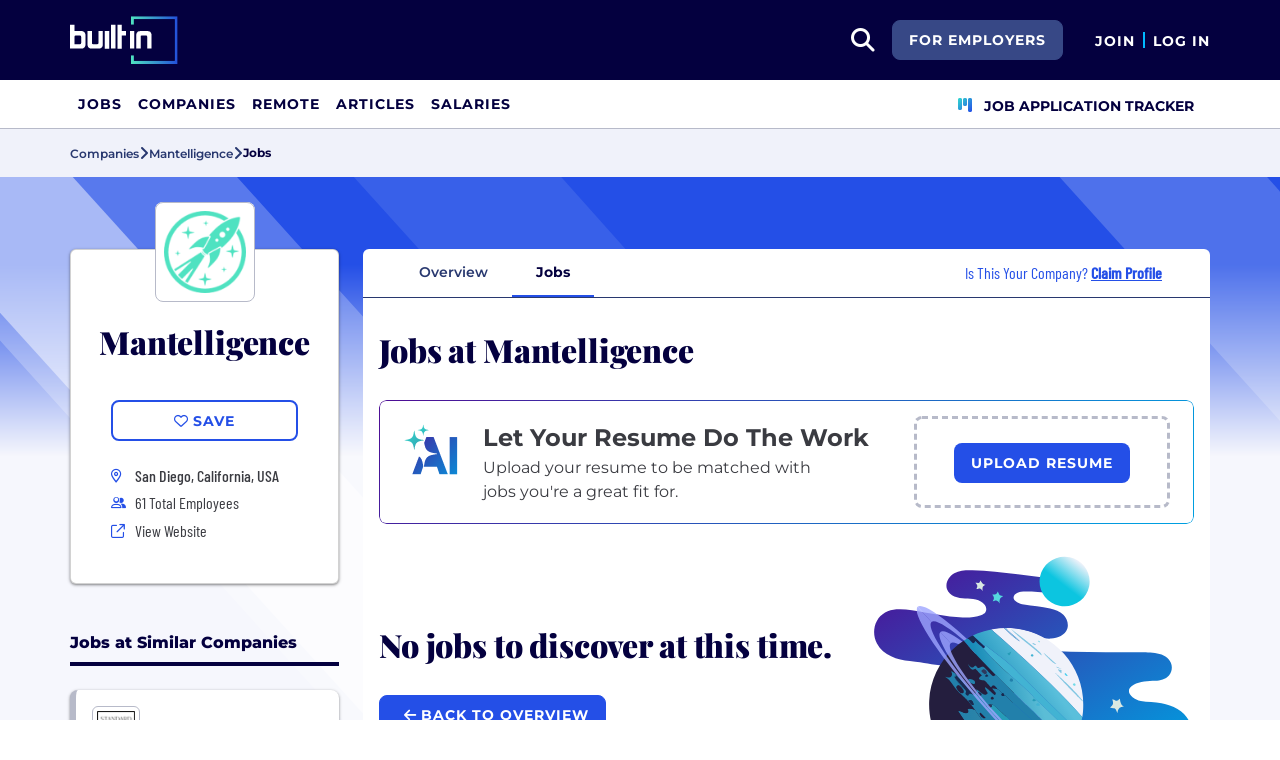

--- FILE ---
content_type: image/svg+xml
request_url: https://static.builtin.com/dist/images/empty-state-saturn.svg
body_size: 7353
content:
<?xml version="1.0" encoding="UTF-8"?>
<svg fill="none" viewBox="0 0 256 198" xmlns="http://www.w3.org/2000/svg">
<g clip-path="url(#h)">
<path d="m251.95 131.64c-4.247-8.263-12.976-12.333-21.9-14.056-5.495-1.062-11.108-0.885-16.612-1.78-6.892-1.121-13.995-8.313-5.579-12.887 4.96-2.697 11.601-2.9302 17.094-3.1613 4.03-0.1685 8.342-1.1589 11.016-4.2692 2.29-2.6641 2.935-6.6984 1.597-9.9664-3.754-9.1699-17.075-8.4934-25.059-8.6046-27.434-0.3813-55.372 0.7352-82.673-2.2358-5.186-0.5317-9.912-5.4152-3.224-8.1418 4.718-1.9213 10.376-0.2203 15.27-0.5406 5.327-0.3505 11.282-2.6636 13.018-7.8524 1.286-3.8564-0.286-8.2811-3.122-11.118-2.835-2.8368-6.717-4.3195-10.595-5.1481-6.911-1.4782-14.023-1.7022-20.945-3.0368-1.863-0.3573-3.776-0.7366-5.363-1.796-5.913-3.9408-1.338-7.8698 3.049-8.4956 7.382-1.0554 33.428 1.9028 40.762 2.8982 0.588-3.8353 0.849-7.7118 0.877-11.586-14.822-1.0902-29.5-3.3221-44.221-5.1859-12.02-1.5154-24.063-3.032-36.177-3.3021-4.8998-0.108-10.033 0.0411-14.346 2.4547-4.3129 2.4137-7.4484 7.7792-5.8616 12.541 1.9948 5.9808 9.1048 7.3107 14.455 7.577 5.4715 0.2726 12.19 0.2548 15.77 5.285 1.1716 1.6483 1.592 4.0458 0.4496 5.7266-0.7059 1.0401-1.8704 1.6378-3.0185 2.1017-4.7786 1.9276-10.032 2.2099-15.158 2.0563-13.618-0.4115-26.967-3.6941-40.442-5.7474-4.1001-0.6239-8.2577-1.1353-12.391-0.7799-6.3766 0.5503-12.341 3.3966-15.547 9.2969-3.0189 5.5495-2.8488 12.396 0.07342 17.926 5.13 9.7037 16.274 12.991 26.266 14.174 12.839 1.515 15.668 2.7019 28.534 3.954-2.0434 7.4629-1.804 4.1603-3.0537 13.063-2.0967 14.937 19.075 51.005 44.303 60.448 34.286 10.536 76.936 7.253 112.57 6.713 17.746-0.271 49.324-6.625 41.798-32.477-0.423-1.456-0.965-2.801-1.61-4.057l-5e-3 0.01z" fill="url(#e)"/>
<g clip-path="url(#g)">
<path d="m117.12 108.9c-39.012-43.138-75.523-73.729-81.549-68.328l11.041 12.208c5.2525-4.7124 36.193 20.979 69.108 57.375 0.061 0.068 0.117 0.13 0.179 0.198l1.4-1.257c-0.061-0.067-0.117-0.13-0.179-0.197z" fill="#9EA6FF" fill-opacity=".8"/>
<path d="m117.3 109.09-1.401 1.257c32.819 36.322 55.158 69.533 49.916 74.236l11.04 12.208c6.016-5.396-20.639-44.637-59.555-87.701z" fill="#9EA6FF" fill-opacity=".8"/>
<path d="m115.49 110.36c-28.979-32.044-56.623-54.299-61.744-49.704l8.2016 9.0692c4.4633-4.0043 27.902 14.664 52.356 41.705 0.061 0.067 0.118 0.13 0.179 0.198l1.192-1.07c-0.062-0.067-0.118-0.13-0.179-0.197l-5e-3 -1e-3z" fill="#9EA6FF" fill-opacity=".8"/>
<path d="m115.67 110.56-1.192 1.069c24.349 26.961 40.465 52.015 36.012 56.009l8.202 9.07c5.111-4.586-14.139-34.174-43.023-66.143l1e-3 -5e-3z" fill="#9EA6FF" fill-opacity=".8"/>
<ellipse transform="matrix(.99865 .051998 -.052292 .99863 50.408 76.335)" cx="31.834" cy="31.708" rx="31.834" ry="31.708" fill="#241E3E"/>
<mask id="f" x="44" y="57" width="124" height="123" style="mask-type:luminance" maskUnits="userSpaceOnUse">
<path d="m103.02 179.84c33.911 1.766 62.834-24.183 64.603-57.959 1.768-33.776-24.288-62.588-58.198-64.353-33.911-1.7657-62.834 24.184-64.603 57.959-1.7687 33.776 24.287 62.588 58.198 64.353z" fill="#fff"/>
</mask>
<g mask="url(#f)">
<path d="m133.93 169.58 3.939 3.717 2.68-1.616-3.289-1.496-2.327-1.506-1.003 0.901z" fill="#2280AB"/>
<path d="m75.288 122.25c-0.4967-0.026 1.3865 2.057 0.3413 2.995-2.5614 1.355-4.8896-1.743-7.8958-1.404 15.195 23.811 36.95 43.607 63.842 52.637 2.466-1.072 4.888-2.315 7.233-3.741-1.375-1.034-2.929-2.559-4.315-3.474-4.208-2.774-5.976-2.598-7.364-3.296-4.362-2.196-23.024-17.823-27.634-22.047-11.729-10.756-14.486-15.568-18.167-20.889-2.1615-0.48-4.0379-1.837-6.0407-0.781z" fill="url(#d)"/>
<path d="m109.98 171c-0.124 1.616-4.918 0.046-3.201 1.684 6.92 6.437 16.644 7.077 25.479 3.956-8.384-2.823-17.499-7.678-25.056-12.031-0.651 0.453-0.543 1.718-0.879 2.51-0.125 0.296-0.029 0.648 0.263 0.777 1.353 0.606 2.169 2.445 3.394 3.109v-5e-3z" fill="#2280AB"/>
<path d="m111.02 173.19c-0.018-0.031-0.036-0.066-0.054-0.102 0.236 0.434 1.444-0.386 1.658-0.559 1.29-1.049-1.547-2.327-2.114-3.285 0.318-0.281 0.88-0.648 1.051-1.056 0.268-0.646 0.124-0.753-0.409-1.222-0.886-0.775-2.066-1.164-3.044-1.806-1.353-0.884-2.69-1.797-4.01-2.734-2.642-1.868-5.2085-3.838-7.7059-5.893-4.9895-4.114-9.6811-8.59-14.028-13.376-5.4296-5.982-10.315-12.458-14.563-19.327 1.2372-0.228 2.4482 0.425 3.5794 0.985s2.4807 1.042 3.6106 0.486c1.1298-0.556 1.2826-2.617 0.0454-2.865 2.1044-0.62 4.4328-0.474 6.4433 0.415-7.9063-8.811-15.813-17.622-23.719-26.437 1.2742 0.9692 3.2573 0.8592 4.4157-0.2414 1.1587-1.1055 1.3561-3.0697 0.4387-4.3825 6.7671 5.5515 13.05 11.693 18.744 18.334 1.2747-0.563 1.7687-2.388 0.9509-3.512 1.7566 0.508 2.9228 2.112 4.4006 3.186 1.4779 1.074 3.9618 1.387 4.818-0.221-1.1193-1.358-1.8591-3.019-2.1169-4.753 2.7214 2.056 5.3626 4.218 7.9188 6.479 0.6268-1.981-0.4198-4.348-2.3114-5.225 1.4216-0.229 2.9076-0.072 4.25 0.449-0.5605-1.09-1.2279-2.231-2.3466-2.746-1.1186-0.515-2.7653 0.02-2.9135 1.232-1.6348-2.927-4.4813-5.1643-7.7265-6.0625-0.4911-0.1347-1.0318-0.272-1.3391-0.6799-0.7728-1.0325 0.6765-2.2667 1.8723-2.7502-1.7108-1.7609-3.4167-3.5216-5.1273-5.2875-2.4512 1.0581-5.6523-1.0632-5.6277-3.721 0.3263 1.7583 2.5754 2.8477 4.1676 2.0228 0.6247-0.3247 1.2772-0.896 1.9311-0.6387 0.6783 0.2685 0.8152 1.2678 1.4875 1.5558 0.6822 0.2886 1.3763-0.3152 2.0451-0.6277 2.3022-1.0658 4.6055 1.3659 6.0712 3.4316 1.4658 2.0657 4.1392 4.2786 6.2035 2.8085-9.1906-9.0164-17.966-18.458-26.282-28.277-12.637 8.3761-22.837 20.744-27.295 35.196-4.6671 15.126-2.7655 32.078 4.8191 45.987 7.5847 13.908 20.679 24.661 35.717 29.78 15.038 5.119 31.858 4.64 46.711-0.976-3.242 1.225-7.836 1.165-11.221 0.76-2.906-0.35-7.798-1.557-9.396-4.339v-5e-3z" fill="#241E3E"/>
<path d="m76.703 98.163c2.0918 0.1933 5.6503 1.1971 4.4067 3.9251-1.0109 1.138-7.403-2.5382-4.4067-3.9251z" fill="#2280AB"/>
<path d="m166.24 142.7c-0.119 0.262-0.198 0.53-0.259 0.656-0.661 1.404-1.452 2.802-2.239 4.14-0.77-0.328-0.751-0.019-0.785-0.041-1.028-0.619-14.283-14.872-16.64-17.218-5.307-5.282-10.901-10.226-16.288-15.408-1.005-0.97-3.655-4.189-6.174-6.593-8.587-8.191-17.895-15.725-26.407-24.002-3.64-3.5382-6.9433-7.7981-9.6813-10.585 1.0499-0.5506 1.1226-0.1301 1.4164-1.2707 0.2124-0.8224-0.6419-1.2488 0.1844-1.3348 6.7287 5.6189 14.184 10.209 20.514 16.298 18.787 18.451 37.575 36.902 56.363 55.353l-5e-3 5e-3z" fill="#42B3D3"/>
<path d="m79.325 63.126c3.2884 3.085 6.5754 6.1682 9.8607 9.2498-0.2938 1.1406-0.3664 0.7201-1.4163 1.2706-1.9292-1.9657-4.3103-3.578-6.112-5.6959-1.8759 4.2432-3.1876-0.4785-6.0875-1.8847-1.2231-0.8971 1.3293-1.7018 3.7501-2.9401l5e-3 3e-4z" fill="#182A51"/>
<path d="m147.95 165.71c-1.513 1.3-2.832 2.611-4.473 3.8-10.299-9.342-46.373-39.344-52.36-48.09-0.9209-1.342-1.8577-3.331 0.7584-1.642 0.1543 0.097 0.638 2.37 2.8982 0.488-0.1199-0.565-0.2396-1.132-0.3593-1.7 0.2317 0.047 1.1379 0.243 1.2203 0.287 1.6513 0.899 23.877 22 27.683 25.408 8.102 7.263 16.404 14.323 24.628 21.444l5e-3 5e-3z" fill="#269CB8"/>
<path d="m65.565 93.996c1.285 1.9025-0.382 1.6818-0.5699 2.3219-0.5745 1.9346 10 12.105 5.1811 8.4459-1.1704-1.049-1.9019-2.203-3.3336-0.735-1.3674 1.289 2.3644 5.07 3.3115 5.436-0.3347 0.4-0.1585 0.459 0.2909 0.914 0.6387 0.643 4.8128 4.824 5.1389 4.97 0.1169 0.051 0.4428-0.086 1.0084 0.053-0.3394 0.012-0.4495 0.403-0.4704 0.422-0.0105 9e-3 -0.2458-0.063-0.2352 0.211-2.9063-3.282-6.4996-5.999-9.4078-9.341-2.9696-3.404-4.763-7.7735-8.9148-10.098 0.2973-0.4459 3.6568 2.0756 5.2312-1.072 1.1348-2.2676-2.9724-5.5375 2.7801-1.537l-0.0104 0.0093z" fill="#2280AB"/>
<path d="m104.36 57.489c4.185 3.7055 7.877 8.1493 12.821 10.748-3.466-4.0055-8.329-6.6449-11.463-10.901 12.901 0.1806 23.397 2.8157 34.478 9.4103 21.867 13.01 35.69 40.266 29.748 65.392-22.944-26.878-49.648-50.335-75.976-73.847 3.525-0.64 6.8297-0.7755 10.387-0.8036l5e-3 2e-4z" fill="#F0F2FA"/>
<path d="m105.72 57.332c3.134 4.256 7.997 6.9004 11.463 10.901-4.939-2.5987-8.636-7.0428-12.821-10.748 0.07 0.0036-0.304-0.1746 1.358-0.1525z" fill="#81C6E2"/>
<path d="m144.68 92.738c8.189 7.2032 16.033 14.834 22.958 23.262-0.121 0.222-0.643-0.079-0.779-0.155-1.414-0.753-19.8-20.032-22.179-23.107z" fill="#81C6E2"/>
<path d="m110.27 58.467c3.835 2.9629 22.457 17.154 23.822 19.72 0.176 0.3366 0.383 0.9674 0.377 1.364-5.824-5.4924-12.419-10.157-18.424-15.406-0.453-0.3957-6.153-5.4947-5.775-5.6784z" fill="#81C6E2"/>
<path d="m136.05 77.281 9.992 8.9193c-0.582 1.5076-9.696-7.4503-9.992-8.9193z" fill="#81C6E2"/>
<path d="m147.5 90.424c1.281 0.7465 2.621 0.464 2.772 0.7051 0.069 0.1078-0.137 2.0471-0.02 2.5741-0.239 0.0918-3.294-2.9204-2.752-3.2792z" fill="#81C6E2"/>
<path d="m160.18 101.61c2.969 0.472 0.404 3.99-0.837 0.964l0.837-0.964z" fill="#72DAE8"/>
<path d="m126.54 78.354c2.781 0.4375 0.727 3.5155-0.849 1.1861 0.283-0.3953 0.566-0.7907 0.849-1.1861z" fill="#42B3D3"/>
<path d="m153.19 93.409c4.527 4.016-0.551 2.5362-0.367 0.5415 0.122-0.1788 0.245-0.3593 0.367-0.5415z" fill="#48CEEE"/>
<path d="m127.46 69.442c4.15 1.7096 2.226 2.582-0.367 0.5416l0.367-0.5416z" fill="#81C6E2"/>
<path d="m146.26 88.34c1.355 0.6297 2.709 1.2608 4.06 1.8936-0.919-0.1323-4.399-0.9337-4.06-1.8936z" fill="#81C6E2"/>
<path d="m131.61 67.644 1.112 0.2812c1 0.7867-0.597 1.8899-1.112-0.2812z" fill="#72DAE8"/>
<path d="m93.973 58.292c26.327 23.512 53.031 46.969 75.975 73.847-0.87 3.67-2.147 7.131-3.701 10.558-18.787-18.451-37.575-36.902-56.363-55.353-6.33-6.0893-13.78-10.684-20.514-16.298-0.8263 0.086 0.028 0.5125-0.1844 1.3348-3.2885-3.0849-6.5754-6.1682-9.8608-9.2497 4.4168-2.2605 9.7248-3.9437 14.648-4.8383z" fill="url(#c)"/>
<path d="m110.23 76.384c-1.015 2.1552-1.292 4.5076-3.119 1.5197 1.04-0.5049 2.079-1.0115 3.119-1.5197z" fill="#269CB8"/>
<path d="m75.575 66.071c2.895 1.4059 4.2117 6.1279 6.0875 1.8847 1.802 2.1129 4.1828 3.7302 6.112 5.6959 2.733 2.7866 6.0413 7.0467 9.6813 10.585 8.5122 8.2717 17.815 15.805 26.406 24.002 2.519 2.403 5.17 5.627 6.175 6.592 5.387 5.182 10.98 10.127 16.287 15.409 2.358 2.345 15.613 16.598 16.641 17.217 0.034 0.022 0.015-0.287 0.785 0.041-1.564 2.662-3.23 4.52-5.083 6.904-19.921-20.122-40.87-39.241-60.764-59.392-9.0247-9.1418-18.044-18.288-26.185-28.242 1.241-0.6796 2.6861-1.2642 3.8618-0.6969l-5e-3 -3e-4z" fill="url(#b)"/>
<path d="m109.78 97.866 1.122 0.0585c2.949 3.4383-4.283 3.2253-1.122-0.0585z" fill="#2280AB"/>
<path d="m131.7 117.38c0.461 0.51 0.923 1.02 1.384 1.531 0.518 1.619-6.18 0.715-1.384-1.531z" fill="#42B3D3"/>
<path d="m128.28 113.84 1.608 1.542c-0.031 0.877-4.855 1.191-1.608-1.542z" fill="#269CB8"/>
<path d="m70.171 104.76c3.73 3.34 2.2867 5.601-0.0221 4.702-0.9471-0.367-4.6836-4.153-3.3115-5.436 1.4317-1.468 2.1632-0.314 3.3336 0.734z" fill="#241E3E"/>
<path d="m94.412 118.57c0.1199 0.565 0.2397 1.132 0.3593 1.701-2.2606 1.882-2.7446-0.386-2.8987-0.489 0.1814-1.94 1.1587-1.482 2.5394-1.212z" fill="#2E395D"/>
<path d="m99.318 106.51c1.6019 0.61 2.3199 2.026 3.6629 3.103-1.491 1.738 0.497 3.067 1.935 1.669 0.071 0.063 0.48-0.045 0.561 0.029 1.928 1.698 3.823 3.935 5.774 5.678 7.377 6.566 14.64 13.11 21.783 19.952 7.494 7.171 14.967 14.367 22.014 21.977-2.286 2.486-4.544 4.6-7.104 6.799-8.225-7.121-16.526-14.181-24.628-21.444-3.806-3.413-26.032-24.513-27.683-25.408-0.0873-0.044-0.9886-0.24-1.2202-0.287-1.3805-0.27-2.3577-0.728-2.539 1.212-2.6208-1.694-1.679 0.295-0.7584 1.643 5.9826 8.74 42.061 38.747 52.361 48.089-3.034 2.199-4.253 3.693-5.038 1.752 0.096-0.024 1.232-0.704 1.634-1.145-3.678-3.57-6.295-2.868-5.344-1.062l-0.235 0.211c-4.208-2.774-5.975-2.598-7.363-3.296-4.363-2.196-23.025-17.823-27.635-22.046-16.387-15.027-15.266-18.456-23.618-27.886-0.0106-0.273 0.2247-0.201 0.2352-0.211 1.2645 0.964 2.547 4.246 4.1158 3.013-0.8358-4.871-3.3599-3.37-3.6452-3.44-0.5655-0.138-0.8915-1e-3 -1.0083-0.052-0.3261-0.146-4.5002-4.327-5.1389-4.971-0.4447-0.45-0.6256-0.514-0.2909-0.913 2.3088 0.899 3.7521-1.362 0.022-4.702 4.8191 3.659-5.7555-6.5106-5.181-8.4452 0.1928-0.6399 1.8548-0.4194 0.5698-2.3219 4.2915 2.9867 11.122 11.979 15.914 16.059 2.8467-2.714 0.693-1.819 0.8577-3.537 2.8498 1.22 6.5666 6.811 9.1741 3.052-7.0801-11.367 4.7371 1.705 5.6531 1.525 1.9854-1.484 0.0541-2.27-2.0913-5.149 0.2919-0.342 3.6926 0.346 4.2443 0.558l0.0102-5e-3z" fill="#2280AB"/>
<path d="m66.504 95.389c4.8715 5.0687 9.7412 10.139 14.609 15.207-1.3225 1.38-3.9954-2.648-5.3465 1.181-3.615-1.637-1.1262-2.272-1.7027-4.008-0.2194-0.662-8.0814-8.8944-8.8799-10.767 0.4399-0.536 0.8798-1.0737 1.3197-1.6131z" fill="#182A51"/>
<path d="m85.852 125.3c1.32 1.302 2.6384 2.603 3.9553 3.902-1.8888 2.393-6.7844-4.293-3.9553-3.902z" fill="#241E3E"/>
<path d="m76.117 115.83s0.136-0.409 0.4704-0.422c0.2853 0.07 2.805-1.432 3.6459 3.44-1.5641 1.234-2.8516-2.054-4.1166-3.013l3e-4 -5e-3z" fill="#182A51"/>
<path d="m84.025 108.62c6.1093 2.06-0.2513 5.276-1.0847 1.402l1.0847-1.402z" fill="#182A51"/>
<path d="m104.92 111.28c-1.443 1.398-3.431 0.069-1.935-1.668 0.076 0.063 0.473-0.378 0.796-0.182 0.561 0.337 0.715 1.476 1.139 1.85z" fill="#182A51"/>
<path d="m95.077 112.34c3.8416 2.16-2.1561 3.604-1.0493 0.73 0.3514-0.243 0.7012-0.486 1.0493-0.73z" fill="#241E3E"/>
<path d="m97.899 95.01c19.894 20.15 40.843 39.265 60.763 59.392-0.144 0.181-0.38 1.091-2.667 3.671l-22.6-21.562-0.361 0.428c-7.143-6.841-14.406-13.381-21.782-19.951-1.956-1.739-3.846-3.981-5.774-5.679-0.081-0.073-0.49 0.034-0.562-0.029-0.428-0.374-0.583-1.519-1.138-1.85-0.324-0.191-0.72 0.245-0.797 0.182-1.343-1.077-2.056-2.494-3.6624-3.103-3.6589-5.935-4.8301-1.641-5.2-1.615-0.3801 0.03-4.4669-5.1542-5.3389-5.4328-0.7399-0.232-7.8427-0.2297-1.9263-4.0195-0.9207-0.4894-4.8658-5.2391-5.2305-5.3127-0.8772-0.1796-2.6005 3.2431-5.8797-3.6647 4.6872 5.6069 4.2477 0.6825 6.2317 1.2224 0.2063 0.0554 1.3948 1.804 1.9232 1.891 0.7652 0.1292 2.8449-1.5386 4.1086-1.1305 0.5143 0.1657 7.1698 7.4676 7.7024 7.5697 0.1184 0.0211 1.9258-0.7282 2.1895-1.0071z" fill="#2280AB"/>
<path d="m155.99 158.07c-0.365 0.408-0.751 0.641-0.946 0.849-7.047-7.615-14.521-14.806-22.015-21.978l0.361-0.427 22.6 21.561v-5e-3z" fill="#2280AB"/>
<path d="m87.901 90.456c1.8054-0.2285 4.9149 3.5606 1.1358 4.0932-1.5861-1.5811-4.1388-2.3987-1.1358-4.0932z" fill="#2E395D"/>
<path d="m90.846 94.42c0.3853 0.5064 0.7706 1.0127 1.1559 1.519-2.353 1.5546-3.9161-0.0848-1.1559-1.519z" fill="#182A51"/>
<path d="m104.87 169.19s0.066-0.205 0.235-0.211c0.143 0.032 1.403-0.716 1.823 1.717-0.784 0.614-1.425-1.026-2.058-1.506z" fill="#2280AB"/>
<path d="m101.41 164.34c6.133 1.605-0.179 3.901-1.065 1.022l1.065-1.022z" fill="#2280AB"/>
</g>
<path d="m165.82 184.59c-5.246 4.693-36.083-20.894-68.929-57.178-0.0613-0.068-0.1178-0.13-0.179-0.198-32.91-36.396-55.337-69.716-50.094-74.434l-11.041-12.208c-6.0163 5.4118 20.727 44.761 59.734 87.894 0.0613 0.068 0.1177 0.13 0.179 0.198 38.943 43.03 75.345 73.521 81.37 68.134l-11.041-12.208z" fill="#9EA6FF" fill-opacity=".8"/>
<path d="m150.49 167.64c-4.458 3.99-27.791-14.583-52.172-41.506-0.0612-0.068-0.1177-0.13-0.1789-0.198-24.45-27.036-40.65-52.193-36.191-56.202l-8.2017-9.0691c-5.1121 4.6006 14.227 34.302 43.201 66.341 0.0612 0.068 0.1177 0.13 0.1789 0.198 28.91 31.936 56.449 54.087 61.565 49.507l-8.201-9.07z" fill="#9EA6FF" fill-opacity=".8"/>
</g>
<path d="m148.66 39.778c10.798 2.2461 21.386-4.6264 23.65-15.35 2.263-10.724-4.655-21.238-15.453-23.484-10.797-2.2461-21.385 4.6264-23.649 15.35-2.264 10.724 4.655 21.238 15.452 23.484z" fill="url(#a)"/>
<path d="m85.769 19.569c2.0332 4.0374 3.6968 3.1141 3.7155 3.3824 0.036 0.6124-3.1942 0.5029-1.9481 5.0029-3.0708-3.5379-2.5811-1.282-5.1906-1.5438 1.3224-2.3796 1.0039-2.7984-0.5547-4.9498 2.446-0.3063 2.5097 1.1348 3.9779-1.8917z" fill="#D9E8E2"/>
<path d="m223.12 135.51c0.392 4.501 2.28 4.257 2.198 4.513-0.193 0.582-3.154-0.71-3.664 3.93-1.542-4.419-1.923-2.142-4.251-3.348 2.111-1.723 1.97-2.23 1.319-4.803 2.387 0.617 1.912 1.979 4.398-0.292z" fill="#F0F2FA"/>
<path d="m196.84 114.01c0.539 6.178 3.131 5.84 3.013 6.189-0.263 0.798-4.326-0.978-5.024 5.392-2.111-6.067-2.639-2.94-5.828-4.594 2.896-2.364 2.703-3.063 1.812-6.591 3.271 0.844 2.626 2.713 6.033-0.402l-6e-3 6e-3z" fill="#D9E8E2"/>
<path d="m99.496 28.414c1.4301 2.8103 0.7541 2.9971 4.0961 3.5449 0.32 0.9446-3.537 0.4194-2.55 5.8681-2.8837-4.1134-4.8083-1.2505-5.5706-1.7063 2.3996-3.6968-0.6224-4.5658-0.1179-5.4365 0.1303-0.2271 2.609 1.3838 4.1424-2.2702z" fill="#55D8DF"/>
<path d="m200.49 143.7c0.288 3.139-0.41 3.063 2.492 4.804-0.053 0.996-3.441-0.914-4.544 4.513-1.155-4.885-4.004-2.935-4.544-3.639 3.6-2.551 1.114-4.472 1.906-5.095 0.205-0.163 1.911 2.247 4.69-0.583z" fill="#55D8DF"/>
</g>
<defs>
<linearGradient id="e" x1="-108.16" x2="18.737" y1="81.345" y2="294.71" gradientUnits="userSpaceOnUse">
<stop stop-color="#4D1096" offset="0"/>
<stop stop-color="#009EE0" offset="1"/>
</linearGradient>
<linearGradient id="d" x1="66.51" x2="139.94" y1="147.21" y2="151.05" gradientUnits="userSpaceOnUse">
<stop stop-color="#2280AB" offset="0"/>
<stop stop-color="#4C92A0" offset="1"/>
</linearGradient>
<linearGradient id="c" x1="135.48" x2="115.55" y1="93.97" y2="108.13" gradientUnits="userSpaceOnUse">
<stop stop-color="#5ABFDB" offset="0"/>
<stop stop-color="#34A2C7" offset="1"/>
</linearGradient>
<linearGradient id="b" x1="148.06" x2="90.822" y1="102.15" y2="116.67" gradientUnits="userSpaceOnUse">
<stop stop-color="#5BBDD6" offset=".29"/>
<stop stop-color="#198CB8" offset="1"/>
</linearGradient>
<linearGradient id="a" x1="165" x2="140.71" y1="4.6731" y2="36.191" gradientUnits="userSpaceOnUse">
<stop stop-color="#F0F2FA" offset="0"/>
<stop stop-color="#0CC5E0" offset=".57"/>
</linearGradient>
<clipPath id="h">
<rect width="256" height="198" fill="#fff"/>
</clipPath>
<clipPath id="g">
<rect transform="matrix(.99865 .051998 -.052292 .99863 34.889 39.807)" width="150.71" height="150.12" fill="#fff"/>
</clipPath>
</defs>
</svg>
